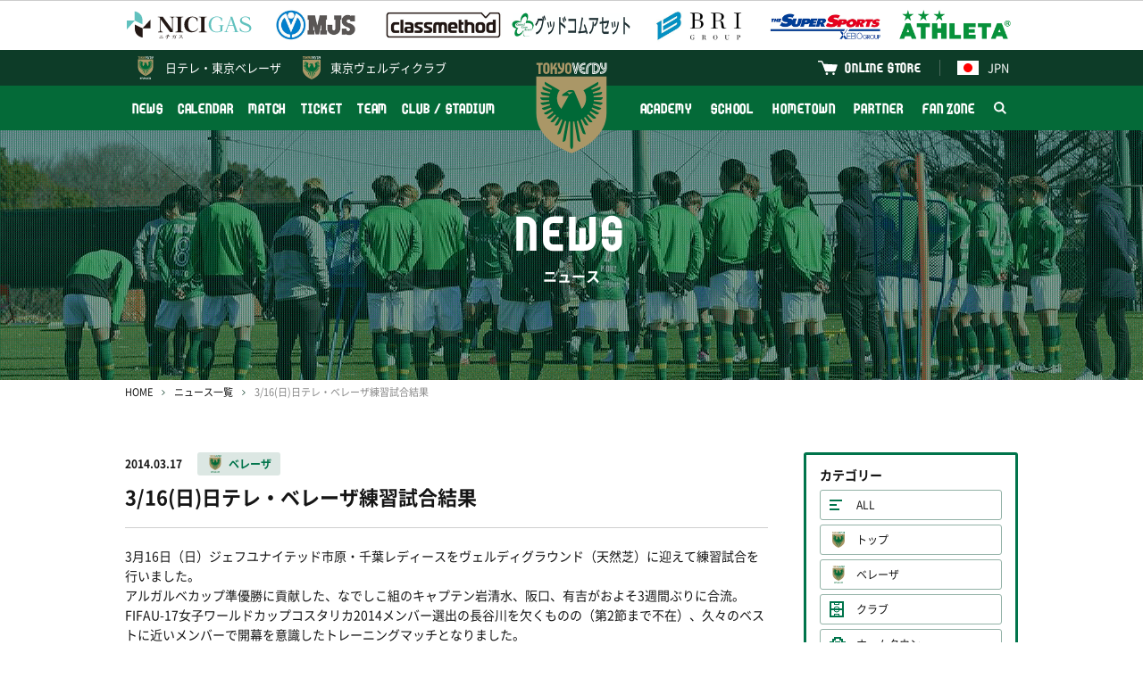

--- FILE ---
content_type: text/html; charset=UTF-8
request_url: https://www.verdy.co.jp/news/1941
body_size: 8094
content:
<!DOCTYPE html>
<html lang="ja" prefix="og: http://ogp.me/ns#">
<head>
<!-- Google Tag Manager -->
<script>(function(w,d,s,l,i){w[l]=w[l]||[];w[l].push({'gtm.start':
new Date().getTime(),event:'gtm.js'});var f=d.getElementsByTagName(s)[0],
j=d.createElement(s),dl=l!='dataLayer'?'&l='+l:'';j.async=true;j.src=
'https://www.googletagmanager.com/gtm.js?id='+i+dl;f.parentNode.insertBefore(j,f);
})(window,document,'script','dataLayer','GTM-P849GHZ');</script>
<!-- End Google Tag Manager -->
<meta charset="UTF-8"/>
<meta http-equiv="X-UA-Compatible" content="IE=edge">
<meta name="viewport" content="width=device-width, minimum-scale=1, maximum-scale=1"/>
<title>3/16(日)日テレ・ベレーザ練習試合結果 | 東京ヴェルディ / Tokyo Verdy</title>
<meta name="keywords" content="東京ヴェルディ,サッカー,フットボール,Jリーグ,味の素スタジアム,国立競技場,稲城,多摩,日野,立川,八王子,世田谷,新宿,渋谷,杉並,練馬,1969,Tokyo Verdy,soccer,football,J.league,ajinomoto stadium">
<meta name="description" content="3月16日（日）ジェフユナイテッド市原・千葉レディースをヴェルディグラウンド（天然芝）に迎えて練習試合を行いました。アルガルベカップ準優勝に貢献した、なでしこ組のキャプテン岩清水、阪口、有吉がおよそ3週間ぶりに合流。FIFAU-17女子ワールドカップコスタリカ2014メンバー選出の長谷川を欠くものの（第2節まで不在）、久々のベストに近いメンバーで開幕を意識したト...">
<link rel="preconnect" href="https://verdy.s3-ap-northeast-1.amazonaws.com">
<link rel="preload" href="/news/css/style.css?v=2025121902" as="style">
<link rel="stylesheet" href="/news/css/style.css?v=2025121902"/>
<script> </script><!--for Firefox FOUC-->
<link rel="icon" href="https://verdy.s3-ap-northeast-1.amazonaws.com/assets/favicon_verdy_2.gz.ico" type="image/x-icon">
<link rel="apple-touch-icon" href="https://verdy.s3-ap-northeast-1.amazonaws.com/assets/apple-touch-icon-152x152_2.png?v=1" sizes="152x152">
<meta property="og:type" content="website" />
<meta property="og:url" content="https://www.verdy.co.jp/news/1941">
<meta property="og:title" content="3/16(日)日テレ・ベレーザ練習試合結果 | 東京ヴェルディ / Tokyo Verdy">
<meta property="og:description" content="3月16日（日）ジェフユナイテッド市原・千葉レディースをヴェルディグラウンド（天然芝）に迎えて練習試合を行いました。アルガルベカップ準優勝に貢献した、なでしこ組のキャプテン岩清水、阪口、有吉がおよそ3週間ぶりに合流。FIFAU-17女子ワールドカップコスタリカ2014メンバー選出の長谷川を欠くものの（第2節まで不在）、久々のベストに近いメンバーで開幕を意識したト...">
<meta property="og:image" content="https://verdy.s3.ap-northeast-1.amazonaws.com/image/site_info/24883_1200x675_5e2540487d75b.png">
<meta property="fb:app_id" content="2151794421744864" />
<meta name="twitter:card" content="summary_large_image">
<meta name="twitter:site" content="‎@TokyoVerdySTAFF">
<meta name="twitter:title" content="3/16(日)日テレ・ベレーザ練習試合結果 | 東京ヴェルディ / Tokyo Verdy" />
<meta name="twitter:description" content="3月16日（日）ジェフユナイテッド市原・千葉レディースをヴェルディグラウンド（天然芝）に迎えて練習試合を行いました。アルガルベカップ準優勝に貢献した、なでしこ組のキャプテン岩清水、阪口、有吉がおよそ3週間ぶりに合流。FIFAU-17女子ワールドカップコスタリカ2014メンバー選出の長谷川を欠くものの（第2節まで不在）、久々のベストに近いメンバーで開幕を意識したト..." />
<meta name="twitter:image" content="http://verdy.s3.ap-northeast-1.amazonaws.com/image/site_info/24883_1200x675_5e2540487d75b.png" />
</head>
<body>
<!-- Google Tag Manager (noscript) -->
<noscript><iframe src="https://www.googletagmanager.com/ns.html?id=GTM-P849GHZ"
height="0" width="0" style="display:none;visibility:hidden"></iframe></noscript>
<!-- End Google Tag Manager (noscript) -->
<div id="fb-root"></div>
<div class="body_wrap">
<header>
<div class="logos">
<div class="inner">
<div class="set">
<div><a href="https://www.nichigas.co.jp/" target="_blank"><img
src="https://verdy.s3-ap-northeast-1.amazonaws.com/file/sponsor/12810_5bad923ef0d6a.gz.svg"
alt="日本瓦斯株式会社"></a></div>
<div><a href="https://www.mjs.co.jp/" target="_blank"><img
src="https://verdy.s3.ap-northeast-1.amazonaws.com/image/sponsor/69585_500x140_67a042f7860cc.png"
alt="株式会社ミロク情報サービス"></a></div>
<div><a href="https://classmethod.jp/" target="_blank"><img
src="https://verdy.s3.ap-northeast-1.amazonaws.com/image/sponsor/69614_500x140_67a06107a09ad.png"
alt="クラスメソッド株式会社"></a></div>
<div><a href="https://www.goodcomasset.co.jp/" target="_blank"><img
src="https://verdy.s3.ap-northeast-1.amazonaws.com/image/sponsor/69615_500x140_67a0611241734.png"
alt="株式会社グッドコムアセット"></a></div>
<div><a href="http://www.b-r-i.co.jp/" target="_blank"><img
src="https://verdy.s3.ap-northeast-1.amazonaws.com/image/sponsor/69598_500x140_67a049c695807.png"
alt="株式会社BRIグループ"></a></div>
<div><a href="https://www.xebio.co.jp/ja/" target="_blank"><img
src="https://verdy.s3.ap-northeast-1.amazonaws.com/image/sponsor/45299_500x140_6246abe6e47ff.png"
alt="ゼビオグループ"></a></div>
<div><a href="http://www.athleta.co.jp/" target="_blank"><img
src="https://verdy.s3.ap-northeast-1.amazonaws.com/image/sponsor/62582_1000x280_65c305074ff98.png"
alt="ATHLETA"></a></div>
</div><!-- /.set -->
</div><!-- /.inner -->
</div><!-- /.logos -->
<div class="sp_wrap">
<div class="menu_wrap">
<div class="official">
<div class="inner clearfix">
<a href="https://verdy.club/top/" target="_blank" class="official-link family">東京ヴェルディクラブ</a>
<div class="lang">
<a href="/" class="official-link"><img src="https://verdy.s3-ap-northeast-1.amazonaws.com/assets/common/img/flag_jpn.gz.svg" alt="日本語">JPN</a>
<ul>
<li><a href="/"><img src="https://verdy.s3-ap-northeast-1.amazonaws.com/assets/common/img/flag_jpn.gz.svg" alt="日本語">日本語</a></li>
<li><a href="/en/content/clubstadium/ticket/"><img src="https://verdy.s3-ap-northeast-1.amazonaws.com/assets/common/img/flag_uk.gz.svg" alt="英語">English</a></li>
<li><a href="/es/content/clubstadium/"><img src="https://verdy.s3-ap-northeast-1.amazonaws.com/assets/common/img/flag_esp.gz.svg" alt="スペイン語">Español</a></li>
<li><a href="/pt/content/clubstadium/"><img src="https://verdy.s3-ap-northeast-1.amazonaws.com/assets/common/img/flag_bra.gz.svg" alt="ポルトガル語">Português</a>
</li>
<li><a href="/th/content/clubstadium/"><img src="https://verdy.s3-ap-northeast-1.amazonaws.com/assets/common/img/flag_tha.gz.svg" alt="タイ語">ภาษาไทย</a></li>
<li><a href="/in/content/clubstadium/"><img src="https://verdy.s3-ap-northeast-1.amazonaws.com/assets/common/img/flag_id.gz.svg" alt="インドネシア語">Indonesian</a></li>
</ul>
</div>
<a href="https://tokyoverdy.shop/" target="_blank" class="official-link shop">ONLINE STORE</a>
</div><!-- /.inner -->
</div><!-- /.official -->
<div class="gmenu">
<div class="inner clearfix">
<ul class="menu clearfix">
<li>
<a href="/news/" >NEWS</a>
</li>
<li>
<a href="/calendar/" >CALENDAR</a>
</li>
<li>
<a href="/match/" >MATCH</a>
<span class="pull"></span>
<ul class="sub">
<li>
<a href="/match/schedule/" >試合一覧</a>
</li>
<li>
<a href="/match/ranking/" >順位表</a>
</li>
<li>
<a href="/content/match/guide/" >初めての観戦ガイド</a>
</li>
</ul>
</li>
<li>
<a href="/content/ticket/" >TICKET</a>
<span class="pull"></span>
<ul class="sub size-l">
<li>
<a href="/content/ticket/season/" >シーズンチケット</a>
</li>
<li>
<a href="/content/ticket/seat/" >座席図 / 価格</a>
</li>
<li>
<a href="/content/ticket/buy/" >販売日程 / 購入方法</a>
</li>
<li>
<a href="/content/ticket/wheelchair/" >車いす席</a>
</li>
<li>
<a href="/content/ticket/pitchsideseat/" >各種チケット</a>
</li>
<li>
<a href="https://quick.pia.jp/tokyoverdy_en/" target="_blank">BUY TICKETS（ENGLISH）</a>
</li>
</ul>
</li>
<li>
<a href="/team/" >TEAM</a>
<span class="pull"></span>
<ul class="sub size-l">
<li>
<a href="/team/" >選手・スタッフ</a>
</li>
</ul>
</li>
<li>
<a href="/content/clubstadium/" >CLUB / STADIUM</a>
<span class="pull"></span>
<ul class="sub">
<li>
<a href="/content/clubstadium/overview/" >クラブ情報</a>
</li>
<li>
<a href="/content/clubstadium/stadium/ajinomoto/" >スタジアム</a>
</li>
<li>
<a href="/content/clubstadium/manners/" >観戦マナー</a>
</li>
<li>
<a href="/content/clubstadium/volunteer/" >ボランティア</a>
</li>
<li>
<a href="/content/clubstadium/branch/" >公認支部</a>
</li>
</ul>
</li>
</ul><ul class="menu clearfix"><li>
<a href="/content/academy/" >ACADEMY</a>
<span class="pull"></span>
<ul class="sub">
<li>
<a href="/academy/youth/match/" >試合一覧</a>
</li>
<li>
<a href="/academy/youth/team/" >選手・スタッフ</a>
</li>
<li>
<a href="/content/academy/staff/" >アカデミースタッフ</a>
</li>
</ul>
</li>
<li>
<a href="/content/school/" >SCHOOL</a>
<span class="pull"></span>
<ul class="sub size-l">
<li>
<a href="/content/school/outline/" >サッカースクール</a>
</li>
<li>
<a href="/content/school/senior/" >大人のサッカー</a>
</li>
<li>
<a href="/content/school/spread/" >スポーツ＆SDGs普及活動</a>
</li>
</ul>
</li>
<li>
<a href="/content/hometown/" >HOMETOWN</a>
</li>
<li>
<a href="/content/partner/" >PARTNER</a>
<span class="pull"></span>
<ul class="sub size-l">
<li>
<a href="/partner/corporatepartners/" >コーポレートパートナー</a>
</li>
<li>
<a href="https://www.verdy.co.jp/lp/partnership/" >パートナーメニュー</a>
</li>
<li>
<a href="/content/partner/clubsupportcompanytop/" >クラブサポートカンパニー</a>
</li>
<li>
<a href="/content/partner/greenpartners/" >グリーンパートナー</a>
</li>
<li>
<a href="/partner/partnercampaign/" >パートナーとの取組み</a>
</li>
</ul>
</li>
<li>
<a href="/content/fanzone/" >FAN ZONE</a>
<span class="pull"></span>
<ul class="sub size-l">
<li>
<a href="/content/fanzone/fanclub/" >ファンクラブ</a>
</li>
<li>
<a href="/content/fanzone/fccontents/" >FC会員専用コンテンツ</a>
</li>
<li>
<a href="/content/fanzone/goods/" >グッズ</a>
</li>
<li>
<a href="/content/fanzone/entertainment/" >エンタメコンテンツ</a>
</li>
<li>
<a href="/content/fanzone/support/" >応援プログラム</a>
</li>
</ul>
</li>
<li class="search"><a href="#"><img src="https://verdy.s3-ap-northeast-1.amazonaws.com/assets/common/img/icon_search-white.gz.svg"
alt="検索"></a>
<span class="form">
<form action="https://www.google.co.jp/search" method="get" target="_blank">
<input type="text" name="as_q" placeholder="サイト内検索">
<input type="hidden" name="as_sitesearch" value="www.verdy.co.jp">
<button type="submit"><img src="https://verdy.s3-ap-northeast-1.amazonaws.com/assets/common/img/icon_search.gz.svg" alt="検索"></button>
</form>
</span>
</li>
</ul>
</div><!-- /.inner -->
</div><!-- /.gmenu -->
</div><!-- /.menu_wrap -->
<a href="/beleza/" class="official-link beleza">日テレ・<br class="m-sp">東京ベレーザ</a>
<a href="/" class="logo"><img src="https://verdy.s3-ap-northeast-1.amazonaws.com/assets/common/img/emblem_verdy_ac.gz.svg"></a>
<a href="#" class="menu-sp m-sp"><span>MENU</span></a>
</div><!-- /.sp_wrap -->
</header>
<div id="main_visual" style="background-image: url(https://verdy.s3.ap-northeast-1.amazonaws.com/image/banner/62139_1280x280_65a635474475a.jpg);">
<div class="inner">
<p class="title"><strong>NEWS</strong>ニュース</p>
</div>
</div><!-- /#main_visual -->
<div id="main">
<div class="inner">
<div id="breadcrumb">
<ol>
<li><a href="/">HOME</a></li>
<li><a href="/news/">ニュース一覧</a></li>
<li>3/16(日)日テレ・ベレーザ練習試合結果</li>
</ol>
</div><!-- /#breadcrumb -->
<div class="row">
<div class="col-main">
<div id="news-detail">
<div class="header">
<span class="date">2014.03.17</span>
<span class="m-label03 beleza"><a href="/beleza/news/tag/beleza">ベレーザ</a></span>
<h1>3/16(日)日テレ・ベレーザ練習試合結果</h1>
</div><!-- /.header -->
<div class="body">
<p>3月16日（日）ジェフユナイテッド市原・千葉レディースをヴェルディグラウンド（天然芝）に迎えて練習試合を行いました。<br />アルガルベカップ準優勝に貢献した、なでしこ組のキャプテン岩清水、阪口、有吉がおよそ3週間ぶりに合流。<br />FIFAU-17女子ワールドカップコスタリカ2014メンバー選出の長谷川を欠くものの（第2節まで不在）、久々のベストに近いメンバーで開幕を意識したトレーニングマッチとなりました。<br />なでしこ組は、帰国して3日目でコンディションが良くない中も存在感を示しました。また、GK曽山が開幕戦は出場停止となる中、開幕戦出場を目指して、望月と山下が良いプレーを見せました。<br />試合は籾木がなでしこジャパン正GK山根から貴重なミドルシュートによる得点を挙げて、1-0で辛勝。大雪の影響で練習試合を2試合消化することができませんでしたが、同じなでしこリーグ相手との試合で順調な仕上がりを見せました。寺谷ベレーザ2年目に是非期待してください。</p>
<p>日テレ・ベレーザ 1-0 （前半0-0後半1-0) ジェフユナイテッド市原・千葉レディース<br />得点：後半38分　籾木</p>
<p>前半<br />GK 望月（前半23分&rArr;山下）<br />DF 有吉、岩清水、土光、清水<br />MF 阪口、原、中里、隅田<br />FW 籾木、田中</p>
<p>後半<br />GK 曽山<br />DF 小林海青、岩清水（後半20分&rArr;籾木）、土光、清水<br />MF 中里、隅田、高橋、福丸<br />FW 嶋田、田中</p>
<p></p>
<div id="fb-root"></div>
<p><script type="text/javascript">// <![CDATA[
(function(d, s, id) { var js, fjs = d.getElementsByTagName(s)[0]; if (d.getElementById(id)) return; js = d.createElement(s); js.id = id; js.src = "//connect.facebook.net/ja_JP/all.js#xfbml=1"; fjs.parentNode.insertBefore(js, fjs); }(document, 'script', 'facebook-jssdk'));
// ]]></script></p>
<div class="fb-post" data-href="https://www.facebook.com/media/set/?set=a.663743137015501.1073741934.280596461996839&amp;type=1" data-width="700">
<div class="fb-xfbml-parse-ignore"><a href="https://www.facebook.com/media/set/?set=a.663743137015501.1073741934.280596461996839&amp;type=1">投稿</a> by <a href="https://www.facebook.com/verdyofficial">東京ヴェルディ ／ Tokyo Verdy Official</a>.</div>
</div>
<!-- article js start --><script>

</script><!-- article js end --></div><!-- /.body -->
<div class="footer">
<ul class="sns">
<li class="facebook"><a href="https://www.facebook.com/sharer/sharer.php?u=https://www.verdy.co.jp/news/1941" target="_blank">シェアする</a></li>
<li class="twitter"><a href="http://twitter.com/share?url=https://www.verdy.co.jp/news/1941&text=3%2F16%28%E6%97%A5%29%E6%97%A5%E3%83%86%E3%83%AC%E3%83%BB%E3%83%99%E3%83%AC%E3%83%BC%E3%82%B6%E7%B7%B4%E7%BF%92%E8%A9%A6%E5%90%88%E7%B5%90%E6%9E%9C+%7C+%E6%9D%B1%E4%BA%AC%E3%83%B4%E3%82%A7%E3%83%AB%E3%83%87%E3%82%A3+%2F+Tokyo+Verdy" target="_blank">ポストする</a></li>
<li class="line"><a href="http://line.me/R/msg/text/?https://www.verdy.co.jp/news/1941" target="_blank">LINEで送る</a></li>
</ul>
<p class="m-btn02"><a href="/news/">ニュース一覧へ</a></p>
</div><!-- /.footer -->
</div><!-- /#news-detail -->
<div id="news-related">
<h3>関連ニュース</h3>
<div class="m-list01">
<a href="/news/14631">
<span class="date">2026.01.16</span>
<span class="m-label03 beleza">ベレーザ</span>
<span class="txt">AFC女子チャンピオンズリーグ2025/26 ノックアウトステージ 準々決勝ベレーザの試合は日本開催決定！</span>
</a>
<a href="/news/14627">
<span class="date">2026.01.16</span>
<span class="m-label03 beleza">ベレーザ</span>
<span class="txt">2月ホームゲーム チケット販売スケジュールおよびホームゲーム回数券販売のお知らせ</span>
</a>
<a href="/news/14584">
<span class="date">2026.01.16</span>
<span class="m-label03 beleza">ベレーザ</span>
<span class="txt">2025/26 SOMPO WEリーグ 第15節～第22節、2025/26 WEリーグ クラシエカップ グループステージ 第3節～第6節　詳細が決定！</span>
</a>
<a href="/news/14611">
<span class="date">2026.01.15</span>
<span class="m-label03 beleza">ベレーザ</span>
<span class="txt">AFC女子チャンピオンズリーグ2025/26 ノックアウトステージ 対戦相手決定のお知らせ</span>
</a>
<a href="/news/14605">
<span class="date">2026.01.05</span>
<span class="m-label03 beleza">ベレーザ</span>
<span class="txt">柏村菜那 選手 RB大宮アルディージャWOMENへ期限付き移籍のお知らせ</span>
</a>
</div><!-- /.m-list01 -->
</div><!-- /#news-related -->
</div><!-- /.col-main -->
<div class="col-side">
<div id="news-sidemenu">
<section>
<h3>カテゴリー</h3>
<ul class="category">
<li><a href="/news/" class="all">ALL</a></li>
<li><a href="/news/tag/top"
class="top">トップ</a></li>
<li><a href="/news/tag/beleza"
class="beleza">ベレーザ</a></li>
<li><a href="/news/tag/club"
class="club">クラブ</a></li>
<li><a href="/news/tag/hometown"
class="hometown">ホームタウン</a></li>
<li><a href="/news/tag/academy"
class="academy">アカデミー</a></li>
<li><a href="/news/tag/school"
class="school">スクール</a></li>
<li><a href="/news/tag/partner"
class="partner">パートナー</a></li>
<li><a href="/news/tag/event"
class="event">イベント</a></li>
<li><a href="/news/tag/talk"
class="talk">緑のよもやま話</a></li>
</ul>
</section>
<section>
<h3>過去の記事</h3>
<ul class="monthly">
<li><a href="#"
>2026</a>
<ul  style="display: none;">
<li>
<a href="/news/?ym=202601">2026.01</a>
</li>
</ul>
</li>
<li><a href="#"
>2025</a>
<ul  style="display: none;">
<li>
<a href="/news/?ym=202512">2025.12</a>
</li>
<li>
<a href="/news/?ym=202511">2025.11</a>
</li>
<li>
<a href="/news/?ym=202510">2025.10</a>
</li>
<li>
<a href="/news/?ym=202509">2025.09</a>
</li>
<li>
<a href="/news/?ym=202508">2025.08</a>
</li>
<li>
<a href="/news/?ym=202507">2025.07</a>
</li>
<li>
<a href="/news/?ym=202506">2025.06</a>
</li>
<li>
<a href="/news/?ym=202505">2025.05</a>
</li>
<li>
<a href="/news/?ym=202504">2025.04</a>
</li>
<li>
<a href="/news/?ym=202503">2025.03</a>
</li>
<li>
<a href="/news/?ym=202502">2025.02</a>
</li>
<li>
<a href="/news/?ym=202501">2025.01</a>
</li>
</ul>
</li>
<li><a href="#"
>2024</a>
<ul  style="display: none;">
<li>
<a href="/news/?ym=202412">2024.12</a>
</li>
<li>
<a href="/news/?ym=202411">2024.11</a>
</li>
<li>
<a href="/news/?ym=202410">2024.10</a>
</li>
<li>
<a href="/news/?ym=202409">2024.09</a>
</li>
<li>
<a href="/news/?ym=202408">2024.08</a>
</li>
<li>
<a href="/news/?ym=202407">2024.07</a>
</li>
<li>
<a href="/news/?ym=202406">2024.06</a>
</li>
<li>
<a href="/news/?ym=202405">2024.05</a>
</li>
<li>
<a href="/news/?ym=202404">2024.04</a>
</li>
<li>
<a href="/news/?ym=202403">2024.03</a>
</li>
<li>
<a href="/news/?ym=202402">2024.02</a>
</li>
<li>
<a href="/news/?ym=202401">2024.01</a>
</li>
</ul>
</li>
<li><a href="#"
>2023</a>
<ul  style="display: none;">
<li>
<a href="/news/?ym=202312">2023.12</a>
</li>
<li>
<a href="/news/?ym=202311">2023.11</a>
</li>
<li>
<a href="/news/?ym=202310">2023.10</a>
</li>
<li>
<a href="/news/?ym=202309">2023.09</a>
</li>
<li>
<a href="/news/?ym=202308">2023.08</a>
</li>
<li>
<a href="/news/?ym=202307">2023.07</a>
</li>
<li>
<a href="/news/?ym=202306">2023.06</a>
</li>
<li>
<a href="/news/?ym=202305">2023.05</a>
</li>
<li>
<a href="/news/?ym=202304">2023.04</a>
</li>
<li>
<a href="/news/?ym=202303">2023.03</a>
</li>
<li>
<a href="/news/?ym=202302">2023.02</a>
</li>
<li>
<a href="/news/?ym=202301">2023.01</a>
</li>
</ul>
</li>
<li><a href="#"
>2022</a>
<ul  style="display: none;">
<li>
<a href="/news/?ym=202212">2022.12</a>
</li>
<li>
<a href="/news/?ym=202211">2022.11</a>
</li>
<li>
<a href="/news/?ym=202210">2022.10</a>
</li>
<li>
<a href="/news/?ym=202209">2022.09</a>
</li>
<li>
<a href="/news/?ym=202208">2022.08</a>
</li>
<li>
<a href="/news/?ym=202207">2022.07</a>
</li>
<li>
<a href="/news/?ym=202206">2022.06</a>
</li>
<li>
<a href="/news/?ym=202205">2022.05</a>
</li>
<li>
<a href="/news/?ym=202204">2022.04</a>
</li>
<li>
<a href="/news/?ym=202203">2022.03</a>
</li>
<li>
<a href="/news/?ym=202202">2022.02</a>
</li>
<li>
<a href="/news/?ym=202201">2022.01</a>
</li>
</ul>
</li>
<li><a href="#"
>2021</a>
<ul  style="display: none;">
<li>
<a href="/news/?ym=202112">2021.12</a>
</li>
<li>
<a href="/news/?ym=202111">2021.11</a>
</li>
<li>
<a href="/news/?ym=202110">2021.10</a>
</li>
<li>
<a href="/news/?ym=202109">2021.09</a>
</li>
<li>
<a href="/news/?ym=202108">2021.08</a>
</li>
<li>
<a href="/news/?ym=202107">2021.07</a>
</li>
<li>
<a href="/news/?ym=202106">2021.06</a>
</li>
<li>
<a href="/news/?ym=202105">2021.05</a>
</li>
<li>
<a href="/news/?ym=202104">2021.04</a>
</li>
<li>
<a href="/news/?ym=202103">2021.03</a>
</li>
<li>
<a href="/news/?ym=202102">2021.02</a>
</li>
<li>
<a href="/news/?ym=202101">2021.01</a>
</li>
</ul>
</li>
<li><a href="#"
>2020</a>
<ul  style="display: none;">
<li>
<a href="/news/?ym=202012">2020.12</a>
</li>
<li>
<a href="/news/?ym=202011">2020.11</a>
</li>
<li>
<a href="/news/?ym=202010">2020.10</a>
</li>
<li>
<a href="/news/?ym=202009">2020.09</a>
</li>
<li>
<a href="/news/?ym=202008">2020.08</a>
</li>
<li>
<a href="/news/?ym=202007">2020.07</a>
</li>
<li>
<a href="/news/?ym=202006">2020.06</a>
</li>
<li>
<a href="/news/?ym=202005">2020.05</a>
</li>
<li>
<a href="/news/?ym=202004">2020.04</a>
</li>
<li>
<a href="/news/?ym=202003">2020.03</a>
</li>
<li>
<a href="/news/?ym=202002">2020.02</a>
</li>
<li>
<a href="/news/?ym=202001">2020.01</a>
</li>
</ul>
</li>
<li><a href="#"
>2019</a>
<ul  style="display: none;">
<li>
<a href="/news/?ym=201912">2019.12</a>
</li>
<li>
<a href="/news/?ym=201911">2019.11</a>
</li>
<li>
<a href="/news/?ym=201910">2019.10</a>
</li>
<li>
<a href="/news/?ym=201909">2019.09</a>
</li>
<li>
<a href="/news/?ym=201908">2019.08</a>
</li>
<li>
<a href="/news/?ym=201907">2019.07</a>
</li>
<li>
<a href="/news/?ym=201906">2019.06</a>
</li>
<li>
<a href="/news/?ym=201905">2019.05</a>
</li>
<li>
<a href="/news/?ym=201904">2019.04</a>
</li>
<li>
<a href="/news/?ym=201903">2019.03</a>
</li>
<li>
<a href="/news/?ym=201902">2019.02</a>
</li>
<li>
<a href="/news/?ym=201901">2019.01</a>
</li>
</ul>
</li>
<li><a href="#"
>2018</a>
<ul  style="display: none;">
<li>
<a href="/news/?ym=201812">2018.12</a>
</li>
<li>
<a href="/news/?ym=201811">2018.11</a>
</li>
<li>
<a href="/news/?ym=201810">2018.10</a>
</li>
<li>
<a href="/news/?ym=201809">2018.09</a>
</li>
<li>
<a href="/news/?ym=201808">2018.08</a>
</li>
<li>
<a href="/news/?ym=201807">2018.07</a>
</li>
<li>
<a href="/news/?ym=201806">2018.06</a>
</li>
<li>
<a href="/news/?ym=201805">2018.05</a>
</li>
<li>
<a href="/news/?ym=201804">2018.04</a>
</li>
<li>
<a href="/news/?ym=201803">2018.03</a>
</li>
<li>
<a href="/news/?ym=201802">2018.02</a>
</li>
<li>
<a href="/news/?ym=201801">2018.01</a>
</li>
</ul>
</li>
<li><a href="#"
>2017</a>
<ul  style="display: none;">
<li>
<a href="/news/?ym=201712">2017.12</a>
</li>
<li>
<a href="/news/?ym=201711">2017.11</a>
</li>
<li>
<a href="/news/?ym=201710">2017.10</a>
</li>
<li>
<a href="/news/?ym=201709">2017.09</a>
</li>
<li>
<a href="/news/?ym=201708">2017.08</a>
</li>
<li>
<a href="/news/?ym=201707">2017.07</a>
</li>
<li>
<a href="/news/?ym=201706">2017.06</a>
</li>
<li>
<a href="/news/?ym=201705">2017.05</a>
</li>
<li>
<a href="/news/?ym=201704">2017.04</a>
</li>
<li>
<a href="/news/?ym=201703">2017.03</a>
</li>
<li>
<a href="/news/?ym=201702">2017.02</a>
</li>
<li>
<a href="/news/?ym=201701">2017.01</a>
</li>
</ul>
</li>
<li><a href="#"
>2016</a>
<ul  style="display: none;">
<li>
<a href="/news/?ym=201612">2016.12</a>
</li>
<li>
<a href="/news/?ym=201611">2016.11</a>
</li>
<li>
<a href="/news/?ym=201610">2016.10</a>
</li>
<li>
<a href="/news/?ym=201609">2016.09</a>
</li>
<li>
<a href="/news/?ym=201608">2016.08</a>
</li>
<li>
<a href="/news/?ym=201607">2016.07</a>
</li>
<li>
<a href="/news/?ym=201606">2016.06</a>
</li>
<li>
<a href="/news/?ym=201605">2016.05</a>
</li>
<li>
<a href="/news/?ym=201604">2016.04</a>
</li>
<li>
<a href="/news/?ym=201603">2016.03</a>
</li>
<li>
<a href="/news/?ym=201602">2016.02</a>
</li>
<li>
<a href="/news/?ym=201601">2016.01</a>
</li>
</ul>
</li>
<li><a href="#"
>2015</a>
<ul  style="display: none;">
<li>
<a href="/news/?ym=201512">2015.12</a>
</li>
<li>
<a href="/news/?ym=201511">2015.11</a>
</li>
<li>
<a href="/news/?ym=201510">2015.10</a>
</li>
<li>
<a href="/news/?ym=201509">2015.09</a>
</li>
<li>
<a href="/news/?ym=201508">2015.08</a>
</li>
<li>
<a href="/news/?ym=201507">2015.07</a>
</li>
<li>
<a href="/news/?ym=201506">2015.06</a>
</li>
<li>
<a href="/news/?ym=201505">2015.05</a>
</li>
<li>
<a href="/news/?ym=201504">2015.04</a>
</li>
<li>
<a href="/news/?ym=201503">2015.03</a>
</li>
<li>
<a href="/news/?ym=201502">2015.02</a>
</li>
<li>
<a href="/news/?ym=201501">2015.01</a>
</li>
</ul>
</li>
<li><a href="#"
>2014</a>
<ul  style="display: none;">
<li>
<a href="/news/?ym=201412">2014.12</a>
</li>
<li>
<a href="/news/?ym=201411">2014.11</a>
</li>
<li>
<a href="/news/?ym=201410">2014.10</a>
</li>
<li>
<a href="/news/?ym=201409">2014.09</a>
</li>
<li>
<a href="/news/?ym=201408">2014.08</a>
</li>
<li>
<a href="/news/?ym=201407">2014.07</a>
</li>
<li>
<a href="/news/?ym=201406">2014.06</a>
</li>
<li>
<a href="/news/?ym=201405">2014.05</a>
</li>
<li>
<a href="/news/?ym=201404">2014.04</a>
</li>
<li>
<a href="/news/?ym=201403">2014.03</a>
</li>
<li>
<a href="/news/?ym=201402">2014.02</a>
</li>
<li>
<a href="/news/?ym=201401">2014.01</a>
</li>
</ul>
</li>
<li><a href="#"
>2013</a>
<ul  style="display: none;">
<li>
<a href="/news/?ym=201312">2013.12</a>
</li>
<li>
<a href="/news/?ym=201311">2013.11</a>
</li>
<li>
<a href="/news/?ym=201310">2013.10</a>
</li>
<li>
<a href="/news/?ym=201309">2013.09</a>
</li>
<li>
<a href="/news/?ym=201308">2013.08</a>
</li>
<li>
<a href="/news/?ym=201307">2013.07</a>
</li>
<li>
<a href="/news/?ym=201306">2013.06</a>
</li>
<li>
<a href="/news/?ym=201305">2013.05</a>
</li>
<li>
<a href="/news/?ym=201304">2013.04</a>
</li>
<li>
<a href="/news/?ym=201303">2013.03</a>
</li>
<li>
<a href="/news/?ym=201302">2013.02</a>
</li>
<li>
<a href="/news/?ym=201301">2013.01</a>
</li>
</ul>
</li>
<li><a href="#"
>2012</a>
<ul  style="display: none;">
<li>
<a href="/news/?ym=201212">2012.12</a>
</li>
<li>
<a href="/news/?ym=201211">2012.11</a>
</li>
<li>
<a href="/news/?ym=201210">2012.10</a>
</li>
<li>
<a href="/news/?ym=201209">2012.09</a>
</li>
<li>
<a href="/news/?ym=201208">2012.08</a>
</li>
<li>
<a href="/news/?ym=201207">2012.07</a>
</li>
<li>
<a href="/news/?ym=201206">2012.06</a>
</li>
<li>
<a href="/news/?ym=201205">2012.05</a>
</li>
<li>
<a href="/news/?ym=201204">2012.04</a>
</li>
<li>
<a href="/news/?ym=201203">2012.03</a>
</li>
<li>
<a href="/news/?ym=201202">2012.02</a>
</li>
<li>
<a href="/news/?ym=201201">2012.01</a>
</li>
</ul>
</li>
<li><a href="#"
>2011</a>
<ul  style="display: none;">
<li>
<a href="/news/?ym=201112">2011.12</a>
</li>
<li>
<a href="/news/?ym=201111">2011.11</a>
</li>
<li>
<a href="/news/?ym=201110">2011.10</a>
</li>
<li>
<a href="/news/?ym=201108">2011.08</a>
</li>
<li>
<a href="/news/?ym=201105">2011.05</a>
</li>
</ul>
</li>
<li><a href="#"
>2010</a>
<ul  style="display: none;">
<li>
<a href="/news/?ym=201011">2010.11</a>
</li>
<li>
<a href="/news/?ym=201010">2010.10</a>
</li>
</ul>
</li>
</ul>
</section>
</div><!-- /#news-sidemenu -->
</div><!-- /.col-side -->
</div><!-- /.row -->
</div><!-- /.inner -->
</div><!-- /#main -->
<footer>
<div class="inner">
<div class="sponsor_area">
<h3>PARTNER</h3>
<ul class="col2">
<li>
<a href="https://www.nichigas.co.jp/" target="_blank"><img
src="https://verdy.s3-ap-northeast-1.amazonaws.com/file/sponsor/12810_5bad923ef0d6a.gz.svg"
alt="日本瓦斯株式会社"></a>
</li>
<li>
<a href="https://www.mjs.co.jp/" target="_blank"><img
src="https://verdy.s3.ap-northeast-1.amazonaws.com/image/sponsor/69585_500x140_67a042f7860cc.png"
alt="株式会社ミロク情報サービス"></a>
</li>
<li>
<a href="https://classmethod.jp/" target="_blank"><img
src="https://verdy.s3.ap-northeast-1.amazonaws.com/image/sponsor/69614_500x140_67a06107a09ad.png"
alt="クラスメソッド株式会社"></a>
</li>
</ul>
<ul class="col5">
<li>
<a href="https://www.goodcomasset.co.jp/" target="_blank"><img
src="https://verdy.s3.ap-northeast-1.amazonaws.com/image/sponsor/69615_500x140_67a0611241734.png"
alt="株式会社グッドコムアセット"></a>
</li>
<li>
<a href="http://www.b-r-i.co.jp/" target="_blank"><img
src="https://verdy.s3.ap-northeast-1.amazonaws.com/image/sponsor/69598_500x140_67a049c695807.png"
alt="株式会社BRIグループ"></a>
</li>
<li>
<a href="https://www.xebio.co.jp/ja/" target="_blank"><img
src="https://verdy.s3.ap-northeast-1.amazonaws.com/image/sponsor/45299_500x140_6246abe6e47ff.png"
alt="ゼビオグループ"></a>
</li>
</ul>
<ul class="col5">
<li>
<a href="http://www.athleta.co.jp/" target="_blank"><img
src="https://verdy.s3.ap-northeast-1.amazonaws.com/image/sponsor/62582_1000x280_65c305074ff98.png"
alt="ATHLETA"></a>
</li>
</ul>
<ul class="col6">
</ul>
<p class="more"><a href="/partner/corporatepartners/">more partner</a></p>
</div><!-- /.sponsor_area -->
</div><!-- /.inner -->


<div class="sns">
<div class="inner">
<ul>
<li><a href="https://www.facebook.com/verdyofficial" target="_blank"><img
src="https://verdy.s3-ap-northeast-1.amazonaws.com/file/social_link/9894_5b74d1aeeb2a0.gz.svg"
alt="Facebook">verdyofficial</a></li>
<li><a href="https://www.youtube.com/user/verdychannel" target="_blank"><img
src="https://verdy.s3-ap-northeast-1.amazonaws.com/file/social_link/9899_5b74d313e6a4b.gz.svg"
alt="Youtube">verdychannel</a></li>
</ul>
<ul>
<li><a href="https://twitter.com/TokyoVerdySTAFF" target="_blank"><img
src="https://verdy.s3.ap-northeast-1.amazonaws.com/assets/common/img/icon_twitter-footer.gz.svg"
alt="Twitter">@TokyoVerdySTAFF</a></li>
<li><a href="https://twitter.com/tokyo_beleza" target="_blank"><img
src="https://verdy.s3.ap-northeast-1.amazonaws.com/assets/common/img/icon_twitter-footer.gz.svg"
alt="Twitter">@tokyo_beleza</a></li>
</ul>
<ul>
<li><a href="https://www.instagram.com/tokyo_verdy/" target="_blank"><img src="https://verdy.s3-ap-northeast-1.amazonaws.com/file/social_link/9896_5b74d2303b2d1.gz.svg" alt="Instagram">@tokyo_verdy</a></li>
<li><a href="https://www.instagram.com/tokyo_beleza/" target="_blank"><img src="https://verdy.s3-ap-northeast-1.amazonaws.com/file/social_link/9896_5b74d2303b2d1.gz.svg" alt="Instagram">@tokyo_beleza</a></li>
</ul>
<ul>
<li><a href="http://line.naver.jp/ti/p/%40tokyoverdy" target="_blank"><img
src="https://verdy.s3-ap-northeast-1.amazonaws.com/file/social_link/9897_5b74d28199812.gz.svg"
alt="LINE">@tokyoverdy</a></li>
<li><a href="http://line.naver.jp/ti/p/%40beleza" target="_blank"><img
src="https://verdy.s3-ap-northeast-1.amazonaws.com/file/social_link/9898_5b74d2c18c3fa.gz.svg"
alt="LINE">@beleza</a></li>
</ul>
<ul>
<li><a href="https://www.tiktok.com/@tokyoverdy1969" target="_blank"><img
src="https://verdy.s3.ap-northeast-1.amazonaws.com/assets/common/img/icon_tiktok-footer.gz.svg"
alt="TikTok">@tokyoverdy1969</a></li>
<li></li>
</ul>
</div><!-- /.inner -->
</div><!-- /.sns -->

<div class="menu">
<div class="inner">
<div class="team top">
<h3><a href="/">東京ヴェルディ</a></h3>
<div class="clearfix">
<div class="col">
<ul>
<li>
<a href="/news/" >NEWS</a>
</li>
<li>
<a href="/calendar/" >CALENDAR</a>
</li>
<li>
<a href="/match/" >MATCH</a>
<ul>
<li>
<a href="/match/schedule/" >試合一覧</a>
</li>
<li>
<a href="/match/ranking/" >順位表</a>
</li>
<li>
<a href="/content/match/guide/" >初めての観戦ガイド</a>
</li>
</ul>
</li>
<li>
<a href="/content/ticket/" >TICKET</a>
<ul>
<li>
<a href="/content/ticket/season/" >シーズンチケット</a>
</li>
<li>
<a href="/content/ticket/seat/" >座席図 / 価格</a>
</li>
<li>
<a href="/content/ticket/buy/" >販売日程 / 購入方法</a>
</li>
<li>
<a href="/content/ticket/wheelchair/" >車いす席</a>
</li>
<li>
<a href="/content/ticket/pitchsideseat/" >各種チケット</a>
</li>
<li>
<a href="https://quick.pia.jp/tokyoverdy_en/" target="_blank">BUY TICKETS（ENGLISH）</a>
</li>
</ul>
</li>
</ul>
</div><!-- /.col -->
<div class="col">
<ul>
<li>
<a href="/team/" >TEAM</a>
<ul>
<li>
<a href="/team/" >選手・スタッフ</a>
</li>
</ul>
</li>
<li>
<a href="/content/clubstadium/" >CLUB / STADIUM</a>
<ul>
<li>
<a href="/content/clubstadium/overview/" >クラブ情報</a>
</li>
<li>
<a href="/content/clubstadium/stadium/ajinomoto/" >スタジアム</a>
</li>
<li>
<a href="/content/clubstadium/manners/" >観戦マナー</a>
</li>
<li>
<a href="/content/clubstadium/volunteer/" >ボランティア</a>
</li>
<li>
<a href="/content/clubstadium/branch/" >公認支部</a>
</li>
</ul>
</li>
<li>
<a href="/content/academy/" >ACADEMY</a>
<ul>
<li>
<a href="/academy/youth/match/" >試合一覧</a>
</li>
<li>
<a href="/academy/youth/team/" >選手・スタッフ</a>
</li>
<li>
<a href="/content/academy/staff/" >アカデミースタッフ</a>
</li>
</ul>
</li>
</ul>
</div><!-- /.col -->
<div class="col">
<ul>
<li>
<a href="/content/school/" >SCHOOL</a>
<ul>
<li>
<a href="/content/school/outline/" >サッカースクール</a>
</li>
<li>
<a href="/content/school/senior/" >大人のサッカー</a>
</li>
<li>
<a href="/content/school/spread/" >スポーツ＆SDGs普及活動</a>
</li>
</ul>
</li>
<li>
<a href="/content/hometown/" >HOMETOWN</a>
</li>
<li>
<a href="/content/partner/" >PARTNER</a>
<ul>
<li>
<a href="/partner/corporatepartners/" >コーポレートパートナー</a>
</li>
<li>
<a href="https://www.verdy.co.jp/lp/partnership/" >パートナーメニュー</a>
</li>
<li>
<a href="/content/partner/clubsupportcompanytop/" >クラブサポートカンパニー</a>
</li>
<li>
<a href="/content/partner/greenpartners/" >グリーンパートナー</a>
</li>
<li>
<a href="/partner/partnercampaign/" >パートナーとの取組み</a>
</li>
</ul>
</li>
</ul>
</div><!-- /.col -->
<div class="col">
<ul>
<li>
<a href="/content/fanzone/" >FAN ZONE</a>
<ul>
<li>
<a href="/content/fanzone/fanclub/" >ファンクラブ</a>
</li>
<li>
<a href="/content/fanzone/fccontents/" >FC会員専用コンテンツ</a>
</li>
<li>
<a href="/content/fanzone/goods/" >グッズ</a>
</li>
<li>
<a href="/content/fanzone/entertainment/" >エンタメコンテンツ</a>
</li>
<li>
<a href="/content/fanzone/support/" >応援プログラム</a>
</li>
</ul>
</li>
</ul>
</div><!-- /.col -->
</div>
</div><!-- /.team -->
<div class="team beleza">
<h3><a href="/beleza/">日テレ・東京ヴェルディベレーザ</a></h3>
<div class="clearfix">
<div class="col">
<ul>
<li>
<a href="/beleza/news/" >NEWS</a>
</li>
<li>
<a href="/beleza/calendar/" >CALENDAR</a>
</li>
<li>
<a href="/beleza/match/" >MATCH</a>
<ul>
<li>
<a href="/beleza/match/schedule/" >試合一覧</a>
</li>
<li>
<a href="/beleza/match/ranking/" >順位表</a>
</li>
</ul>
</li>
<li>
<a href="/beleza/content/ticket/" >TICKET</a>
<ul>
<li>
<a href="https://event.verdy.co.jp/beleza-pass-25-26" >シーズンチケット</a>
</li>
<li>
<a href="/beleza/content/ticket/seat/nishigaokaleague" >価格・座種・座席表</a>
</li>
<li>
<a href="/beleza/content/ticket/buy/" >販売日程 / 購入方法</a>
</li>
<li>
<a href="/beleza/content/ticket/service/" >チケットサービス</a>
</li>
</ul>
</li>
</ul>
</div><!-- /.col -->
<div class="col">
<ul>
<li>
<a href="/beleza/team/" >TEAM</a>
</li>
<li>
<a href="/beleza/content/clubstadium/" >CLUB / STADIUM</a>
<ul>
<li>
<a href="/beleza/content/clubstadium/overview/" >クラブ情報</a>
</li>
<li>
<a href="/beleza/content/clubstadium/stadium/nishigaoka" >スタジアム</a>
</li>
<li>
<a href="/beleza/content/clubstadium/manners/" >観戦マナー</a>
</li>
</ul>
</li>
<li>
<a href="/beleza/content/academy/" >ACADEMY</a>
<ul>
<li>
<a href="/beleza/academy/menina/match/" >試合一覧</a>
</li>
<li>
<a href="/beleza/academy/menina/team/" >選手・スタッフ</a>
</li>
</ul>
</li>
<li>
<a href="/content/hometown/" >HOMETOWN</a>
</li>
<li>
<a href="/beleza/content/partner/" >PARTNER</a>
<ul>
<li>
<a href="/beleza/partner/corporatepartners/" >コーポレートパートナー</a>
</li>
<li>
<a href="/beleza/content/partner/greenpartners/" >ベレーザ応援パートナー</a>
</li>
</ul>
</li>
</ul>
</div><!-- /.col -->
</div>
</div><!-- /.team -->
<div class="official">
<ul>
<li><a href="https://verdy.club/top/" target="_blank" class="family">東京ヴェルディクラブ</a></li>
<li><a href="https://www.jleague-ticket.jp/club/vn/top/" target="_blank" class="ticket">ヴェルディチケット</a></li>
<li><a href="https://tokyoverdy.shop/" target="_blank" class="shop">ONLINE STORE</a></li>
</ul>
</div><!-- /.official -->
</div><!-- /.inner -->
</div><!-- /.menu -->
<div class="lang">
<div class="inner">
<ul>
<li><a href="/"><img src="https://verdy.s3-ap-northeast-1.amazonaws.com/assets/common/img/flag_jpn.gz.svg" alt="日本語">日本語</a></li>
<li><a href="/en/content/clubstadium/ticket/"><img src="https://verdy.s3-ap-northeast-1.amazonaws.com/assets/common/img/flag_uk.gz.svg" alt="英語">English</a></li>
<li><a href="/es/content/clubstadium/"><img src="https://verdy.s3-ap-northeast-1.amazonaws.com/assets/common/img/flag_esp.gz.svg" alt="スペイン語">Español</a></li>
<li><a href="/pt/content/clubstadium/"><img src="https://verdy.s3-ap-northeast-1.amazonaws.com/assets/common/img/flag_bra.gz.svg" alt="ポルトガル語">Português</a></li>
<li><a href="/th/content/clubstadium/"><img src="https://verdy.s3-ap-northeast-1.amazonaws.com/assets/common/img/flag_tha.gz.svg" alt="タイ語">ภาษาไทย</a></li>
<li><a href="/in/content/clubstadium/"><img src="https://verdy.s3-ap-northeast-1.amazonaws.com/assets/common/img/flag_id.gz.svg" alt="インドネシア語">Indonesian</a></li>
</ul>
</div><!-- /.inner -->
</div><!-- /.lang -->
<div class="bottom">
<div class="inner clearfix">
<ul>
<li>
<a href="/fcontent/faq/" >よくあるご質問</a>
</li>
<li>
<a href="/fcontent/about/" >このサイトについて</a>
</li>
<li>
<a href="/fcontent/privacypolicy/" >プライバシーポリシー</a>
</li>
<li>
<a href="/fcontent/career/" >採用情報</a>
</li>
</ul>
<p class="copyright">&copy; 2026 TOKYO VERDY ,inc. All Rights Reserved.</p>
</div>
</div><!-- /.bottom -->
</footer>
</div><!-- /.body_wrap -->
<script src="https://verdy.s3-ap-northeast-1.amazonaws.com/assets/common/js/jquery-3.3.1.min.gz.js"></script>
<script src="https://verdy.s3-ap-northeast-1.amazonaws.com/assets/common/js/jquery.easing.min.gz.js"></script>
<script src="https://verdy.s3-ap-northeast-1.amazonaws.com/assets/common/js/slick.min.gz.js"></script>
<script src="https://verdy.s3-ap-northeast-1.amazonaws.com/assets/common/js/jquery.matchHeight.gz.js"></script>
<script src="https://verdy.s3-ap-northeast-1.amazonaws.com/assets/common/js/script.gz.js?v=2025121902"></script>
<script src="https://verdy.s3-ap-northeast-1.amazonaws.com/assets/news/js/script.gz.js?v=2025121902"></script>
</body>
</html>




--- FILE ---
content_type: image/svg+xml
request_url: https://verdy.s3-ap-northeast-1.amazonaws.com/assets/common/img/icon_search-white.gz.svg
body_size: 289
content:
<svg xmlns="http://www.w3.org/2000/svg" width="13.71" height="13.71" viewBox="0 0 13.71 13.71"><defs><style>.cls-1{fill:none;stroke:#fff;stroke-miterlimit:10;stroke-width:2px}</style></defs><g id="レイヤー_2" data-name="レイヤー 2"><g id="レイヤー_1-2" data-name="レイヤー 1"><circle class="cls-1" cx="5.62" cy="5.62" r="4.62"/><path class="cls-1" d="M8.88 8.88L13 13"/></g></g></svg>